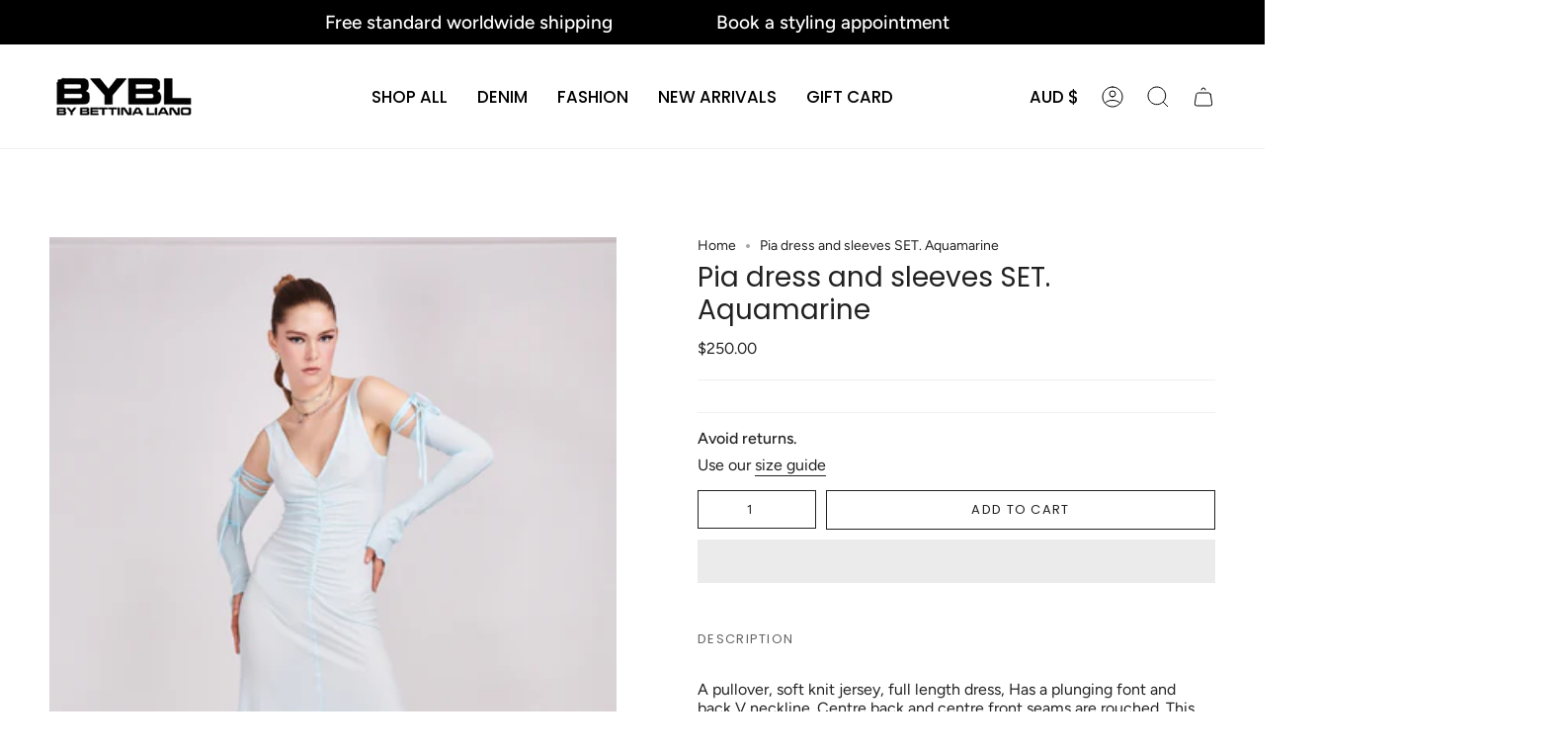

--- FILE ---
content_type: text/css
request_url: https://bybettinaliano.com/cdn/shop/t/22/assets/font-settings.css?v=173519212368361968111759332719
body_size: 445
content:
@font-face{font-family:Poppins;font-weight:400;font-style:normal;font-display:swap;src:url(//bybettinaliano.com/cdn/fonts/poppins/poppins_n4.0ba78fa5af9b0e1a374041b3ceaadf0a43b41362.woff2?h1=YnlibC1ieS1iZXR0aW5hLWxpYW5vLmFjY291bnQubXlzaG9waWZ5LmNvbQ&h2=YnliZXR0aW5hbGlhbm8uY29t&h3=YnliZXR0aW5hbGlhbm8ubXlzaG9waWZ5LmNvbQ&h4=YnlibC5jb20uYXU&hmac=bab5ed224eca5ef2b49bbc71dbdd8704559c07251e62084809695dfb0872ea9d) format("woff2"),url(//bybettinaliano.com/cdn/fonts/poppins/poppins_n4.214741a72ff2596839fc9760ee7a770386cf16ca.woff?h1=YnlibC1ieS1iZXR0aW5hLWxpYW5vLmFjY291bnQubXlzaG9waWZ5LmNvbQ&h2=YnliZXR0aW5hbGlhbm8uY29t&h3=YnliZXR0aW5hbGlhbm8ubXlzaG9waWZ5LmNvbQ&h4=YnlibC5jb20uYXU&hmac=82bf06411d75e8975f6579088de17120b09fbbb279d1f4e5b776cb91678c83cd) format("woff")}@font-face{font-family:Figtree;font-weight:400;font-style:normal;font-display:swap;src:url(//bybettinaliano.com/cdn/fonts/figtree/figtree_n4.3c0838aba1701047e60be6a99a1b0a40ce9b8419.woff2?h1=YnlibC1ieS1iZXR0aW5hLWxpYW5vLmFjY291bnQubXlzaG9waWZ5LmNvbQ&h2=YnliZXR0aW5hbGlhbm8uY29t&h3=YnliZXR0aW5hbGlhbm8ubXlzaG9waWZ5LmNvbQ&h4=YnlibC5jb20uYXU&hmac=d26f3384617d365c7a786bc5a2648d12a5078ba76bab91258e4db09d6a24536c) format("woff2"),url(//bybettinaliano.com/cdn/fonts/figtree/figtree_n4.c0575d1db21fc3821f17fd6617d3dee552312137.woff?h1=YnlibC1ieS1iZXR0aW5hLWxpYW5vLmFjY291bnQubXlzaG9waWZ5LmNvbQ&h2=YnliZXR0aW5hbGlhbm8uY29t&h3=YnliZXR0aW5hbGlhbm8ubXlzaG9waWZ5LmNvbQ&h4=YnlibC5jb20uYXU&hmac=ebac8e7ff57357f746f6f636f9abcf33c0613da9c2715eb1f562b14381baa660) format("woff")}@font-face{font-family:Poppins;font-weight:400;font-style:normal;font-display:swap;src:url(//bybettinaliano.com/cdn/fonts/poppins/poppins_n4.0ba78fa5af9b0e1a374041b3ceaadf0a43b41362.woff2?h1=YnlibC1ieS1iZXR0aW5hLWxpYW5vLmFjY291bnQubXlzaG9waWZ5LmNvbQ&h2=YnliZXR0aW5hbGlhbm8uY29t&h3=YnliZXR0aW5hbGlhbm8ubXlzaG9waWZ5LmNvbQ&h4=YnlibC5jb20uYXU&hmac=bab5ed224eca5ef2b49bbc71dbdd8704559c07251e62084809695dfb0872ea9d) format("woff2"),url(//bybettinaliano.com/cdn/fonts/poppins/poppins_n4.214741a72ff2596839fc9760ee7a770386cf16ca.woff?h1=YnlibC1ieS1iZXR0aW5hLWxpYW5vLmFjY291bnQubXlzaG9waWZ5LmNvbQ&h2=YnliZXR0aW5hbGlhbm8uY29t&h3=YnliZXR0aW5hbGlhbm8ubXlzaG9waWZ5LmNvbQ&h4=YnlibC5jb20uYXU&hmac=82bf06411d75e8975f6579088de17120b09fbbb279d1f4e5b776cb91678c83cd) format("woff")}@font-face{font-family:Poppins;font-weight:500;font-style:normal;font-display:swap;src:url(//bybettinaliano.com/cdn/fonts/poppins/poppins_n5.ad5b4b72b59a00358afc706450c864c3c8323842.woff2?h1=YnlibC1ieS1iZXR0aW5hLWxpYW5vLmFjY291bnQubXlzaG9waWZ5LmNvbQ&h2=YnliZXR0aW5hbGlhbm8uY29t&h3=YnliZXR0aW5hbGlhbm8ubXlzaG9waWZ5LmNvbQ&h4=YnlibC5jb20uYXU&hmac=7c48c822be509a82245dd46b577dfc2d0cca1d37c41fb829ebc0957402629cc1) format("woff2"),url(//bybettinaliano.com/cdn/fonts/poppins/poppins_n5.33757fdf985af2d24b32fcd84c9a09224d4b2c39.woff?h1=YnlibC1ieS1iZXR0aW5hLWxpYW5vLmFjY291bnQubXlzaG9waWZ5LmNvbQ&h2=YnliZXR0aW5hbGlhbm8uY29t&h3=YnliZXR0aW5hbGlhbm8ubXlzaG9waWZ5LmNvbQ&h4=YnlibC5jb20uYXU&hmac=1d6ff40e72035fce081f704d710faea989d031cc55ba5a28f733a9fd2a77b7a1) format("woff")}@font-face{font-family:Figtree;font-weight:500;font-style:normal;font-display:swap;src:url(//bybettinaliano.com/cdn/fonts/figtree/figtree_n5.3b6b7df38aa5986536945796e1f947445832047c.woff2?h1=YnlibC1ieS1iZXR0aW5hLWxpYW5vLmFjY291bnQubXlzaG9waWZ5LmNvbQ&h2=YnliZXR0aW5hbGlhbm8uY29t&h3=YnliZXR0aW5hbGlhbm8ubXlzaG9waWZ5LmNvbQ&h4=YnlibC5jb20uYXU&hmac=7edf5c16b633e41b6216f60bd0b0b9d59cf1c80a5d8d0e9b2f1adc600c4d5b11) format("woff2"),url(//bybettinaliano.com/cdn/fonts/figtree/figtree_n5.f26bf6dcae278b0ed902605f6605fa3338e81dab.woff?h1=YnlibC1ieS1iZXR0aW5hLWxpYW5vLmFjY291bnQubXlzaG9waWZ5LmNvbQ&h2=YnliZXR0aW5hbGlhbm8uY29t&h3=YnliZXR0aW5hbGlhbm8ubXlzaG9waWZ5LmNvbQ&h4=YnlibC5jb20uYXU&hmac=562680f4a703d9d36c176bbb1e016f4ae4a47e54ffd91ec673684b2fb4a3bc1c) format("woff")}@font-face{font-family:Figtree;font-weight:400;font-style:italic;font-display:swap;src:url(//bybettinaliano.com/cdn/fonts/figtree/figtree_i4.89f7a4275c064845c304a4cf8a4a586060656db2.woff2?h1=YnlibC1ieS1iZXR0aW5hLWxpYW5vLmFjY291bnQubXlzaG9waWZ5LmNvbQ&h2=YnliZXR0aW5hbGlhbm8uY29t&h3=YnliZXR0aW5hbGlhbm8ubXlzaG9waWZ5LmNvbQ&h4=YnlibC5jb20uYXU&hmac=45512cb811135b17d8457540509de2492f48d4a8665e26264f08bd7894e068f7) format("woff2"),url(//bybettinaliano.com/cdn/fonts/figtree/figtree_i4.6f955aaaafc55a22ffc1f32ecf3756859a5ad3e2.woff?h1=YnlibC1ieS1iZXR0aW5hLWxpYW5vLmFjY291bnQubXlzaG9waWZ5LmNvbQ&h2=YnliZXR0aW5hbGlhbm8uY29t&h3=YnliZXR0aW5hbGlhbm8ubXlzaG9waWZ5LmNvbQ&h4=YnlibC5jb20uYXU&hmac=f85530be494ddc3695b499553ab2760c69f0977126c12ceef25c63254ef52710) format("woff")}@font-face{font-family:Figtree;font-weight:500;font-style:italic;font-display:swap;src:url(//bybettinaliano.com/cdn/fonts/figtree/figtree_i5.969396f679a62854cf82dbf67acc5721e41351f0.woff2?h1=YnlibC1ieS1iZXR0aW5hLWxpYW5vLmFjY291bnQubXlzaG9waWZ5LmNvbQ&h2=YnliZXR0aW5hbGlhbm8uY29t&h3=YnliZXR0aW5hbGlhbm8ubXlzaG9waWZ5LmNvbQ&h4=YnlibC5jb20uYXU&hmac=37c9ad37088f1e3ae8d2e6c38cb0a17605eea79f0a2152594c76d155a2c4400a) format("woff2"),url(//bybettinaliano.com/cdn/fonts/figtree/figtree_i5.93bc1cad6c73ca9815f9777c49176dfc9d2890dd.woff?h1=YnlibC1ieS1iZXR0aW5hLWxpYW5vLmFjY291bnQubXlzaG9waWZ5LmNvbQ&h2=YnliZXR0aW5hbGlhbm8uY29t&h3=YnliZXR0aW5hbGlhbm8ubXlzaG9waWZ5LmNvbQ&h4=YnlibC5jb20uYXU&hmac=0385cd95952b632a5a576bedb47a9ca32d1e8746acb5e431e1493bfbbecda9ee) format("woff")}
/*# sourceMappingURL=/cdn/shop/t/22/assets/font-settings.css.map?v=173519212368361968111759332719 */
